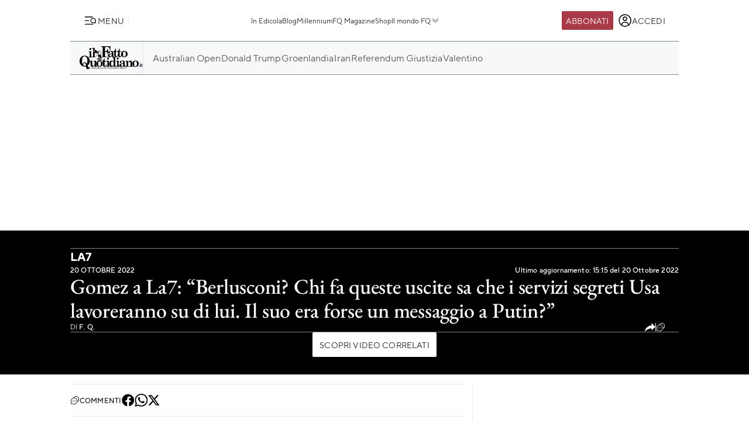

--- FILE ---
content_type: image/svg+xml
request_url: https://st.ilfattoquotidiano.it/wp-content/themes/ifq-2025/assets/img/fq-www/icon-alt-arrow-right-red.svg
body_size: -188
content:
<svg width="24" height="25" fill="none" xmlns="http://www.w3.org/2000/svg"><path d="m11.002 19.458 6-7-6-7" stroke="#A83946" stroke-width="1.5" stroke-linecap="round" stroke-linejoin="round"/><path d="m7.002 19.458 6-7-6-7" stroke="#A83946" stroke-width="1.5" stroke-linecap="round" stroke-linejoin="round"/></svg>

--- FILE ---
content_type: application/javascript
request_url: https://st.ilfattoquotidiano.it/wp-content/themes/ifq-2025/assets/shared/js/ifq-misc.js
body_size: -68
content:
function listenToAbbonati(t=".ifq-header__subscription-button, .ifq-header__user-menu-subscription-button, .ifq-main-menu__subscribe-button"){document.querySelectorAll(t).forEach((t=>{t.addEventListener("click",(function(t){t.preventDefault(),window.open("https://shop.ilfattoquotidiano.it/abbonamenti/","_blank")}))}))}function goToEditionArchive(t=".edition-archive-button"){document.querySelectorAll(t).forEach((t=>{t.addEventListener("click",(function(t){t.preventDefault(),location.href="/in-edicola/edizione/"}))}))}export{listenToAbbonati,goToEditionArchive};